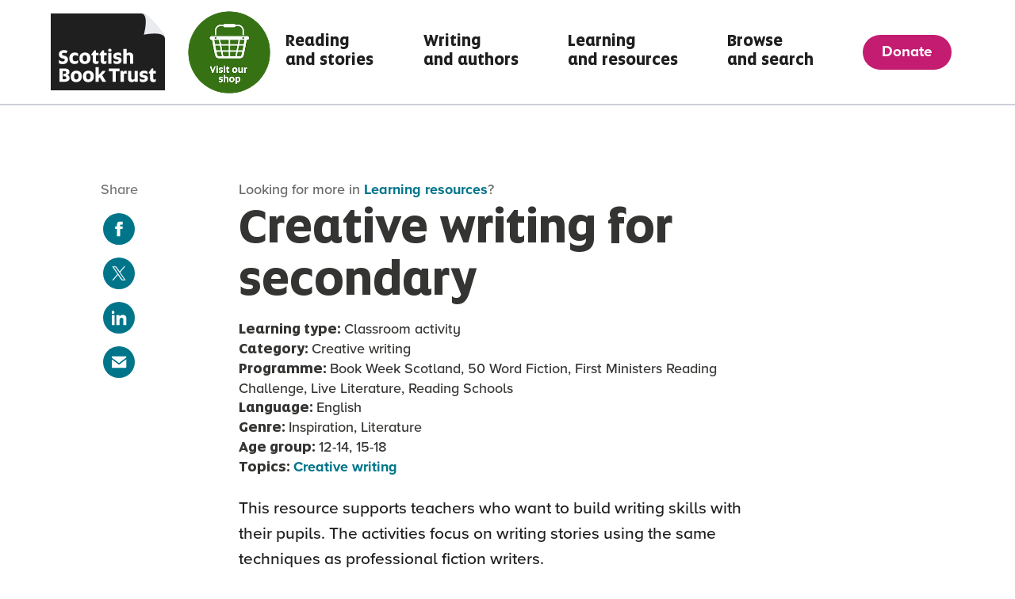

--- FILE ---
content_type: text/html; charset=utf-8
request_url: https://www.scottishbooktrust.com/learning-resources/creative-writing-for-secondary
body_size: 9371
content:
<!DOCTYPE html>
<html lang='en-gb'>
  <head>
  <meta charset="utf-8">
  <meta name="viewport" content="width=device-width, initial-scale=1, maximum-scale=5, shrink-to-fit=no">
  <title>Creative writing for secondary - Scottish Book Trust</title>
<meta name="description" content='A resource to support creative writing in the classroom. '>

<!-- Open Graph data for Facebook -->

<meta content='article' property='og:type'>
<meta content='Scottish Book Trust' property='og:site_name'>
<meta content='Creative writing for secondary' property='og:title'>
<meta content='A resource to support creative writing in the classroom. ' property='og:description'>
<meta content='https://www.scottishbooktrust.com/learning-resources/creative-writing-for-secondary' property='og:url'>
<meta content='https://www.scottishbooktrust.com/uploads/store/mediaupload/2030/image/Default.jpg' property='og:image'>

<!-- Twitter Card data -->
<meta content='summary_large_image' name='twitter:card'>
<meta content='Creative writing for secondary' name='twitter:title'>
<meta content='A resource to support creative writing in the classroom. ' name='twitter:description'>
<meta content='https://www.scottishbooktrust.com/uploads/store/mediaupload/2030/image/Default.jpg' name='twitter:image'>
  <link rel="canonical" href="https://www.scottishbooktrust.com/learning-resources/creative-writing-for-secondary">


  
  <meta name="csrf-param" content="authenticity_token" />
<meta name="csrf-token" content="D9+3lQJbb+zi10vjCuN69twurBdqrnpAPBglHY7CVsZcJWDukD4C1sGCTujN8GVdYfjBOars796xRcYlFY0hig==" />
  <meta name="theme-color" content="#DE0A28">
  
  

  <!-- Start cookieyes banner -->
    <script id="cookieyes" type="text/javascript" src="https://cdn-cookieyes.com/client_data/7c880920c414dac7c125912f/script.js"></script>
  <!-- End cookieyes banner -->

  <script>
    !function(e,t,n,a,c,l,m,o,d,f,h,i){c[l]&&(d=e.createElement(t),d[n]=c[l],e[a]("head")[0].appendChild(d),e.documentElement.className+=" wf-cached"),function s(){for(d=e[a](t),f="",h=0;h<d.length;h++)i=d[h][n],i.match(m)&&(f+=i);f&&(c[l]="/**/"+f),setTimeout(s,o+=o)}()}(document,"style","innerHTML","getElementsByTagName",localStorage,"tk",/^@font|^\.tk-/,100);
  </script>
  <script>
  (function(d) {
      var config = {
            kitId: 'vho8jej',
            scriptTimeout: 3000,
            async: true
          },
      h=d.documentElement,t=setTimeout(function(){h.className=h.className.replace(/\bwf-loading\b/g,"")+" wf-inactive";},config.scriptTimeout),tk=d.createElement("script"),f=false,s=d.getElementsByTagName("script")[0],a;h.className+=" wf-loading";tk.src='https://use.typekit.net/'+config.kitId+'.js';tk.async=true;tk.onload=tk.onreadystatechange=function(){a=this.readyState;if(f||a&&a!="complete"&&a!="loaded")return;f=true;clearTimeout(t);try{Typekit.load(config)}catch(e){}};s.parentNode.insertBefore(tk,s)
          })(document);
  </script>

  <!-- Google Tag Manager -->
    <script>
      (function(w,d,s,l,i){w[l]=w[l]||[];w[l].push({'gtm.start':
      new Date().getTime(),event:'gtm.js'});var f=d.getElementsByTagName(s)[0],
      j=d.createElement(s),dl=l!='dataLayer'?'&l='+l:'';j.async=true;j.src=
      'https://www.googletagmanager.com/gtm.js?id='+i+dl;f.parentNode.insertBefore(j,f);
      })(window,document,'script','dataLayer', 'GTM-K8JQ657');
    </script>
  <!-- End Google Tag Manager -->

  <!-- Clarity Code -->
  <!-- End Clarity Code -->



    <!-- Lucky Orange Code -->
      <script type='text/javascript'>
        window.__lo_site_id = 186589;
        (function() {
          var wa = document.createElement('script'); wa.type = 'text/javascript'; wa.async = true;
          wa.src = 'https://d10lpsik1i8c69.cloudfront.net/w.js';
          var s = document.getElementsByTagName('script')[0]; s.parentNode.insertBefore(wa, s);
        })();
      </script>
    <!-- End Lucky Orange Code -->

    <!-- Facebook Pixel Code -->
    <script>
      setTimeout(function(){
      !function(f,b,e,v,n,t,s){if(f.fbq)return;n=f.fbq=function(){n.callMethod?
      n.callMethod.apply(n,arguments):n.queue.push(arguments)};
      if(!f._fbq)f._fbq=n;n.push=n;n.loaded=!0;n.version='2.0';
      n.queue=[];t=b.createElement(e);t.async=!0;
      t.src=v;s=b.getElementsByTagName(e)[0];
      s.parentNode.insertBefore(t,s)}(window,document,'script',
      'https://connect.facebook.net/en_US/fbevents.js');
      fbq('init', '178330785927169');
      fbq('track', 'PageView');
      }, 3000);
    </script>
    <!-- End Facebook Pixel Code -->

    <script src="https://rum-static.pingdom.net/pa-5e4fc0b211c07000080004bd.js" async></script>

  <link rel="shortcut icon" href="/favicon.ico" type="image/x-icon" />
  <link rel="stylesheet" media="all" href="https://www.scottishbooktrust.com/assets/screen-23692b9e41dff008bef0f461d8e25efbbece9f020c06d6e40c80981a44799e61.css" />
  <script src="https://www.scottishbooktrust.com/assets/application-61076dddc7e0a6a12cd96cf267fe2bd30bfea4f7cb0b8ead7c94b1d75caceabd.js" defer="defer"></script>
  <!--[if !IE]>
  <script src="https://www.scottishbooktrust.com/assets/smooth_scroll-f25e9ae3f3e646ef047289611eb3ca28bd97c11bef02d9e65adcab2090bd6d69.js" defer="defer"></script>
  <![endif]-->
  <script src="https://www.scottishbooktrust.com/packs/application-8aebf0c59c88854306a5.js" defer="defer"></script>
  
</head>

  <body class='theme-color--blue'>
    <script src="https://www.scottishbooktrust.com/assets/svgs-bffa787fe2738f3caebaf82b5c079b37a240b508d7aae383011bf0e77934e22a.js" async="async"></script>
    <noscript>
  <img height="1" width="1" alt src="https://www.facebook.com/tr?id=178330785927169&ev=PageView&noscript=1"/>
</noscript>

<!-- Google Tag Manager (noscript) -->
<noscript><iframe src="https://www.googletagmanager.com/ns.html?id=GTM-K8JQ657"
height="0" width="0" style="display:none;visibility:hidden"></iframe></noscript>
<!-- End Google Tag Manager (noscript) -->

<header class='page-header sbt'>
  <nav id="main-navigation" class='page-header--container' aria-label='Main navigation'>
    <div class='page-header--navigation'>
      <ul class='page-header--navigation-site' id="site-navigation">
        <li class='header-icon'>
          <a class="page-header--navigation__logo header-logo header-logo-image" href="/">
            <svg xmlns="http://www.w3.org/2000/svg" width="143.528" height="97.611" viewBox="0 0 143.528 97.611" style="max-width=143.528px;" aria-hidden="true" focusable="false">
  <defs>
    <style>
      .cls-custom {
        stroke-width: 0px;
      }
    </style>
  </defs>
  <g id="Group_334" data-name="Group 334" transform="translate(0)">
    <path id="Path_1_1_" fill="#1f1f1f" stroke-width="0px" class="cls-custom" d="M114.38,153.57H0v97.6H143.528V184.929a15.544,15.544,0,0,0-1.767-4.416c-2.9-4.939-6.932-9.126-10.506-13.6-3.975-4.863-11.135-12.9-16.874-13.347" transform="translate(0 -153.556)"/>
    <path id="Path_2_1_" fill="#EAEBEF" d="M583.65,153.513c10.157.878,3.092,26.938,3.092,26.938s24.732-5.3,26.5,4.416c0,0,.441-4.859-12.806-19.871-10.157-12.367-16.783-11.483-16.783-11.483" transform="translate(-469.713 -153.499)"/>
    <g id="Group_333" data-name="Group 333" transform="translate(10.237 44.784)">
      <path id="Path_272" fill="#fff" data-name="Path 272" d="M63.864,403.833c0,3.395-2.378,5.8-6.79,5.8-2.477,0-3.914-.67-4.535-1.24v-4.139a5.914,5.914,0,0,0,4.535,1.958c1.858,0,2.8-.744,2.8-1.958,0-1.015-.644-1.411-2.28-1.759-.223-.049-.422-.074-.644-.123-2.7-.57-4.509-2.081-4.509-5.154,0-3.395,2.378-5.427,6.343-5.427,2.528,0,3.965.644,4.632,1.214a11.428,11.428,0,0,0-1.659,2.85,7.143,7.143,0,0,0-2.973-.619c-1.536,0-2.378.521-2.378,1.636,0,.992.4,1.462,2.032,1.833.2.049.422.1.619.148C61.931,399.52,63.864,400.661,63.864,403.833Z" transform="translate(-52.44 -390.056)"/>
      <path id="Path_273" fill="#fff" data-name="Path 273" d="M119.59,414.943c0-5.005,3.172-7.283,6.864-7.283a6.238,6.238,0,0,1,4.088,1.189v3.666a4.289,4.289,0,0,0-3.494-1.411c-2.132,0-3.27,1.411-3.27,3.84,0,2.454,1.165,3.84,3.27,3.84a4.681,4.681,0,0,0,3.569-1.511v3.494a6.031,6.031,0,0,1-4.187,1.462C122.366,422.229,119.59,419.974,119.59,414.943Z" transform="translate(-106.481 -402.828)"/>
      <path id="Path_274" fill="#fff" data-name="Path 274" d="M184.44,414.943c0-5.079,3.27-7.283,7.086-7.283,3.988,0,6.764,2.206,6.764,7.283,0,5.1-3.27,7.285-7.086,7.285C187.241,422.229,184.44,420.048,184.44,414.943Zm9.737,0c0-2.378-.867-3.965-2.8-3.965-1.907,0-2.776,1.585-2.776,3.965,0,2.4.867,3.965,2.776,3.965C193.311,418.908,194.177,417.347,194.177,414.943Z" transform="translate(-158.672 -402.828)"/>
      <path id="Path_275" fill="#fff" data-name="Path 275" d="M263.6,406.11v-6.641H261.99v-1.462l1.337-1.71,2.454-3.246h1.884V396.3h3.221v3.172h-3.221v6.243c0,.992.322,1.488,1.165,1.488a2.214,2.214,0,0,0,2.007-1.165v3.321a3.959,3.959,0,0,1-3.147,1.115C264.764,410.471,263.6,408.835,263.6,406.11Z" transform="translate(-221.083 -391.071)"/>
      <path id="Path_276" fill="#fff" data-name="Path 276" d="M315.38,406.11v-6.641H313.77v-1.462l1.337-1.71,2.454-3.246h1.884V396.3h3.221v3.172h-3.221v6.243c0,.992.322,1.488,1.165,1.488a2.214,2.214,0,0,0,2.007-1.165v3.321a3.959,3.959,0,0,1-3.147,1.115C316.546,410.471,315.38,408.835,315.38,406.11Z" transform="translate(-262.755 -391.071)"/>
      <path id="Path_277" fill="#fff" data-name="Path 277" d="M369.99,384.843a1.84,1.84,0,0,1,2.081-1.933,1.93,1.93,0,1,1,0,3.84A1.823,1.823,0,0,1,369.99,384.843Zm.051,3.3h4.064v13.776h-4.064Z" transform="translate(-308 -382.91)"/>
      <path id="Path_278" fill="#fff" data-name="Path 278" d="M402.988,421.122V417.5a5.745,5.745,0,0,0,4.088,1.562c1.784,0,2.329-.57,2.329-1.263,0-.744-.322-1.015-1.858-1.24l-.693-.123c-2.85-.4-4.113-1.81-4.113-4.236,0-2.378,1.636-4.535,5.673-4.535a6.865,6.865,0,0,1,4.287,1.115v3.569a5.464,5.464,0,0,0-4.162-1.511c-1.611,0-2.132.47-2.132,1.165s.3,1.04,1.71,1.263l.744.123c3.047.445,4.361,1.562,4.361,4.113,0,2.354-1.659,4.732-5.972,4.732A6.957,6.957,0,0,1,402.988,421.122Z" transform="translate(-334.356 -402.836)"/>
      <path id="Path_279" fill="#fff" data-name="Path 279" d="M467.47,384.18h4.064v6a4.472,4.472,0,0,1,3.494-1.411c3.569,0,4.931,1.858,4.931,5.624v8.548H475.9v-7.853c0-2.255-.57-3.1-2.106-3.1a2.62,2.62,0,0,0-2.255,1.066v9.886h-4.064V384.18Z" transform="translate(-386.45 -383.932)"/>
      <path id="Path_280" fill="#fff" data-name="Path 280" d="M68.438,523.535c0,2.776-1.933,4.757-6.987,4.757H55.63V511.32h5.724c4.88,0,6.887,1.511,6.887,4.31a3.749,3.749,0,0,1-3.2,3.914v.025C66.927,519.866,68.438,520.784,68.438,523.535ZM61.7,525.071c1.981,0,2.651-.718,2.651-1.907,0-1.24-.67-1.907-2.651-1.907h-1.14V518.11h.992c2.007,0,2.6-.693,2.6-1.858,0-1.189-.793-1.685-2.6-1.685H59.767v10.5Z" transform="translate(-55.007 -486.253)"/>
      <path id="Path_281" fill="#fff" data-name="Path 281" d="M128.86,532.943c0-5.08,3.27-7.283,7.086-7.283,3.988,0,6.764,2.206,6.764,7.283,0,5.1-3.27,7.285-7.086,7.285C131.659,540.229,128.86,538.048,128.86,532.943Zm9.737,0c0-2.378-.867-3.965-2.8-3.965-1.907,0-2.776,1.585-2.776,3.965,0,2.4.867,3.965,2.776,3.965C137.731,536.908,138.6,535.346,138.6,532.943Z" transform="translate(-113.942 -497.793)"/>
      <path id="Path_282" fill="#fff" data-name="Path 282" d="M206.66,532.943c0-5.08,3.27-7.283,7.086-7.283,3.988,0,6.764,2.206,6.764,7.283,0,5.1-3.27,7.285-7.086,7.285C209.459,540.229,206.66,538.048,206.66,532.943Zm9.737,0c0-2.378-.867-3.965-2.8-3.965-1.907,0-2.776,1.585-2.776,3.965,0,2.4.867,3.965,2.776,3.965C215.529,536.908,216.4,535.346,216.4,532.943Z" transform="translate(-176.554 -497.793)"/>
      <path id="Path_283" fill="#fff" data-name="Path 283" d="M293.282,515.238c-.818.67-1.337,1.04-1.337,1.04v4.658H287.88V502.18h4.064v10.011a26.8,26.8,0,0,0,4.609-5.031h4.039a24.851,24.851,0,0,1-4.262,5.353l5.031,8.424H296.63Z" transform="translate(-241.919 -478.897)"/>
      <path id="Path_284" fill="#fff" data-name="Path 284" d="M378.468,514.8H373.81V511.31h13.429V514.8H382.63v13.48h-4.162Z" transform="translate(-311.074 -486.244)"/>
      <path id="Path_285" fill="#fff" data-name="Path 285" d="M449.562,526.056h3.344l.3,1.833a2.557,2.557,0,0,1,2.651-2.229,2.5,2.5,0,0,1,1.388.347V529.7a2.651,2.651,0,0,0-1.585-.4,2.117,2.117,0,0,0-2.032,1.115v9.415H449.56V526.056Z" transform="translate(-372.036 -497.793)"/>
      <path id="Path_286" fill="#fff" data-name="Path 286" d="M497.3,536.238V527.69h4.064v7.83c0,2.28.447,3.121,2.007,3.121a2.439,2.439,0,0,0,2.181-1.115V527.69h4.039v13.776H506l-.273-1.189a4.2,4.2,0,0,1-3.592,1.585C498.612,541.863,497.3,540,497.3,536.238Z" transform="translate(-410.457 -499.427)"/>
      <path id="Path_287" fill="#fff" data-name="Path 287" d="M571.918,539.122V535.5a5.745,5.745,0,0,0,4.088,1.562c1.784,0,2.329-.57,2.329-1.263,0-.744-.322-1.015-1.858-1.24l-.693-.123c-2.85-.4-4.113-1.81-4.113-4.236,0-2.378,1.636-4.535,5.675-4.535a6.866,6.866,0,0,1,4.287,1.115v3.569a5.464,5.464,0,0,0-4.162-1.511c-1.611,0-2.132.47-2.132,1.165s.3,1.041,1.71,1.263l.744.123c3.047.445,4.361,1.562,4.361,4.113,0,2.354-1.659,4.732-5.972,4.732A6.959,6.959,0,0,1,571.918,539.122Z" transform="translate(-470.309 -497.801)"/>
      <path id="Path_288" fill="#fff" data-name="Path 288" d="M632.931,524.11v-6.641H631.32v-1.462l1.337-1.71,2.454-3.246h1.884V514.3h3.221v3.172h-3.221v6.243c0,.992.322,1.487,1.165,1.487a2.214,2.214,0,0,0,2.007-1.165v3.321a3.959,3.959,0,0,1-3.147,1.115C634.094,528.471,632.931,526.835,632.931,524.11Z" transform="translate(-518.314 -486.035)"/>
    </g>
  </g>
</svg>

            <span class='visually-hidden'>Go to the Scottish Book Trust Homepage</span>
</a>          <div class="link-skip-to-main">
            <a href="#main">Skip to main content</a>
          </div>
            <a class="header-logo bws_logo bookbug_logo" href="https://shop.scottishbooktrust.com/">
                <div>
                  <img width="120" height="120" alt="" src="https://www.scottishbooktrust.com/uploads/store/mediaupload/8984/image/thumb_fit-Visit%20our%20shop.png" />
                </div>
              <span class='visually-hidden'>Visit our shop</span>
</a>        </li>
        <li class='page-header--navigation-site-link '>
            <a aria-describedby="current" class="site-link" href="/reading-and-stories">
              Reading <br> and stories
</a>        </li>
        <li class='page-header--navigation-site-link '>
            <a aria-describedby="current" class="site-link" href="/writing-and-authors">
              Writing <br>and authors
</a>        </li>
        <li class='page-header--navigation-site-link '>
            <a aria-describedby="current" class="site-link" href="/learning-and-resources">
              Learning <br>and resources
</a>        </li>
        <li class='page-header--navigation-site-link '>
            <a aria-describedby="current" class="site-link" href="/browse-and-search">
              Browse <br>and search
</a>        </li>
        <li class='page-header--navigation-site-link '>
            <a aria-describedby="current" class="site-link" href="/donate">
              Donate
</a>        </li>
      </ul>
      <div hidden id="current">Current page</div>
      <button class="page-header--navigation__burger hamburger hamburger--collapse" type="button" aria-label="Menu" aria-controls="site-navigation" aria-expanded="false">
        <span class="hamburger-text">Menu</span>
        <span class="hamburger-box">
          <span class="hamburger-inner"></span>
        </span>
      </button>
    </div>
  </nav>
</header>
    <main class='content-page-main layout-content-page-main' id="main">
      <header class="content-page-main--header layout-content-page-main--header"><div class="content-page-main--header-wrapper"><p class="content-page-main--header--more">Looking for more in <a href="/learning-resources">Learning resources</a>?</p><h1 class="content-page-main--header--title">Creative writing for secondary</h1><div class="content-page-main--header--tags_and_topics tags_and_topics"><div class="header-collection"><span class="header-collection-label">Learning type: </span><span class="header-collection-value">Classroom activity</span></div><div class="header-collection"><span class="header-collection-label">Category: </span><span class="header-collection-value">Creative writing</span></div><div class="header-collection"><span class="header-collection-label">Programme: </span><span class="header-collection-value">Book Week Scotland, 50 Word Fiction, First Ministers Reading Challenge, Live Literature, Reading Schools</span></div><div class="header-collection"><span class="header-collection-label">Language: </span><span class="header-collection-value">English</span></div><div class="header-collection"><span class="header-collection-label">Genre: </span><span class="header-collection-value">Inspiration, Literature</span></div><div class="header-collection"><span class="header-collection-label">Age group: </span><span class="header-collection-value">12-14, 15-18</span></div><div class="header-collection"><span class="header-collection-label">Topics: </span><a href="/topics/creative-writing">Creative writing</a></div></div></div></header>
      <section class="content-page-main--body layout-content-page-main--body slickr-content-editable">
        <p>This resource supports teachers who want to build writing skills with their pupils. The activities focus on writing stories using the same techniques as professional fiction writers.</p><p>This resource will:</p><ul class="public-DraftStyleDefault-ul">
<li>Introduce pupils to important features that will support their writing</li>
<li>Encourage pupils to consider and use techniques used by writers</li>
<li>Provide opportunities for pupils to develop writing skills and create their own work</li>
</ul><p>Activities in the resource include:</p><ul class="public-DraftStyleDefault-ul">
<li>Useful links and getting started with ideas</li>
<li>Developing characters</li>
<li>Creating a setting</li>
<li>Editing and refining work</li>
</ul><div class="module-downloads-list">
<div class="widget widget-container widget-downloads">
  <div class="widget-container--inner">
    <h2 class="widget-downloads-widget-title">Downloads</h2>
    <ul class="widget-downloads--container">
      
        
        <li data-position="0" class="widget-downloads-item">
          <a href="/uploads/store/mediaupload/7799/file/Creative%20writing%20for%20secondary%20pupils%20June%202023.pdf" title="Download Creative writing in secondary resource (PDF)" target="_blank" rel="noreferrer" class="widget-downloads-item-link">
            <svg class="widget-downloads-item-icon"><use xlink:href="#svg-icon-download" width="40" height="40"></use></svg>
            <span><span class="widget-downloads-item-name">Creative writing in secondary resource (PDF)<span class="new_window_link"><span class="visually-hidden">(this link will open in a new window)</span></span></span><br><span class="widget-downloads-item-size">416.4 kb</span>

            </span>
          </a>
        </li>
      
        
        <li data-position="0" class="widget-downloads-item">
          <a href="/uploads/store/mediaupload/7800/file/Creative%20writing%20for%20secondary%20pupils%20June%202023.docx" title="Download Creative writing in secondary resource (DOC)" target="_blank" rel="noreferrer" class="widget-downloads-item-link">
            <svg class="widget-downloads-item-icon"><use xlink:href="#svg-icon-download" width="40" height="40"></use></svg>
            <span><span class="widget-downloads-item-name">Creative writing in secondary resource (DOC)<span class="new_window_link"><span class="visually-hidden">(this link will open in a new window)</span></span></span><br><span class="widget-downloads-item-size">931.7 kb</span>

            </span>
          </a>
        </li>
      
    </ul>
  </div>
</div>
 </div><p></p><p>Find out more about <a href="/learning-and-resources/creative-writing-for-schools" class="link">creative writing for schools</a>.</p>
      </section>
      <aside class="content-page-main--sharing layout-content-page-main--aside"><h2 class="content-page-main--sharing--title">Share</h2><a target="_blank" rel="noreferrer" class="icon-link-component content-page-main--sharing--link" href="https://www.facebook.com/sharer/sharer.php?u=https%3A%2F%2Fwww.scottishbooktrust.com%2Flearning-resources%2Fcreative-writing-for-secondary">
  <span class="visually-hidden">Share this content on facebook (opens in a new window)</span>
  <svg class="svg-symbol svg-icon-facebook" viewBox="0 0 24 24" role="img" focusable="false" aria-hidden="true" width="24" height="24"><use xlink:href="#svg-icon-facebook" width="24" height="24"/></svg>
</a><a target="_blank" rel="noreferrer" class="icon-link-component content-page-main--sharing--link" href="https://twitter.com/intent/tweet?url=https%3A%2F%2Fwww.scottishbooktrust.com%2Flearning-resources%2Fcreative-writing-for-secondary">
  <span class="visually-hidden">Share this content on twitter (opens in a new window)</span>
  <svg class="svg-symbol svg-icon-twitter-x" viewBox="0 0 24 24" role="img" focusable="false" aria-hidden="true" width="24" height="24"><use xlink:href="#svg-icon-twitter-x" width="24" height="24"/></svg>
</a><a target="_blank" rel="noreferrer" class="icon-link-component content-page-main--sharing--link" href="https://www.linkedin.com/sharing/share-offsite/?mini=true&amp;url=https%3A%2F%2Fwww.scottishbooktrust.com%2Flearning-resources%2Fcreative-writing-for-secondary">
  <span class="visually-hidden">Share this content via linkedin (opens in a new window)</span>
  <svg class="svg-symbol svg-icon-linkedin" viewBox="0 0 24 24" role="img" focusable="false" aria-hidden="true" width="24" height="24"><use xlink:href="#svg-icon-linkedin" width="24" height="24"/></svg>
</a><a target="_blank" rel="noreferrer" class="icon-link-component content-page-main--sharing--link" href="/cdn-cgi/l/email-protection#[base64]">
  <span class="visually-hidden">Share this content via email (opens in a new window)</span>
  <svg class="svg-symbol svg-icon-email" viewBox="0 0 1024 1024" role="img" focusable="false" aria-hidden="true" width="1024" height="1024"><use xlink:href="#svg-icon-email" width="1024" height="1024"/></svg>
</a></aside>
    </main>
    <nav class="standard-page--breakout-container"><div class="standard-page--breakout-container-inner"><div class="section-content-lane"><div class="section-content-lane-header section-content-lane-header--wide"><h2 class="section-content-lane-title section-content-lane-title--with-category">More <span>Learning resources</span> from <span>Creative writing</span></h2></div><ul class="content-lane-slider js-slider-lane"><li class="content-tile"><div class="content-tile-link"><a class="content-tile-header" href="/learning-resources/a-guide-to-personal-writing"><span>A guide to personal writing<svg class="svg-symbol svg-arrow content-tile-arrow" viewBox="0 0 19.66 19.13" role="img" focusable="false" aria-hidden="true" width="19" height="19"><use xlink:href="#svg-arrow" width="19" height="19"/></svg></span></a></div></li><li class="content-tile"><div class="content-tile-link"><a class="content-tile-header" href="/learning-resources/brian-conaghans-creative-writing-lessons"><span>Brian Conaghan&#39;s creative writing lessons<svg class="svg-symbol svg-arrow content-tile-arrow" viewBox="0 0 19.66 19.13" role="img" focusable="false" aria-hidden="true" width="19" height="19"><use xlink:href="#svg-arrow" width="19" height="19"/></svg></span></a></div></li><li class="content-tile"><div class="content-tile-link"><a class="content-tile-header" href="/learning-resources/creating-a-picture-book-in-class"><span>Creating a picture book in class<svg class="svg-symbol svg-arrow content-tile-arrow" viewBox="0 0 19.66 19.13" role="img" focusable="false" aria-hidden="true" width="19" height="19"><use xlink:href="#svg-arrow" width="19" height="19"/></svg></span></a></div></li><li class="content-tile content-tile--featured"><div class="content-tile-link"><div class="content-tile-image-layer" style="background-image: url(&quot;/uploads/store/mediaupload/1518/image/thumb_limit-girl%20reading%20by%20Pezibear%20pixaby.jpg&quot;)"></div><a class="content-tile-header" href="/learning-resources/creative-writing-activities-for-upper-primary"><span>Creative writing activities for upper primary<svg class="svg-symbol svg-arrow content-tile-arrow" viewBox="0 0 19.66 19.13" role="img" focusable="false" aria-hidden="true" width="19" height="19"><use xlink:href="#svg-arrow" width="19" height="19"/></svg></span></a></div></li><li class="content-tile content-tile--featured"><div class="content-tile-link"><div class="content-tile-image-layer" style="background-image: url(&quot;/uploads/store/mediaupload/2596/image/thumb_limit-howtomakeabookthumbnail%201.png&quot;)"></div><a class="content-tile-header" href="/learning-resources/how-to-make-a-book"><span>How to make a mini book<svg class="svg-symbol svg-arrow content-tile-arrow" viewBox="0 0 19.66 19.13" role="img" focusable="false" aria-hidden="true" width="19" height="19"><use xlink:href="#svg-arrow" width="19" height="19"/></svg></span></a></div></li><li class="content-tile content-tile--featured"><div class="content-tile-link"><div class="content-tile-image-layer" style="background-image: url(&quot;/uploads/store/mediaupload/2464/image/thumb_limit-Poetry%20stones.jpg&quot;)"></div><a class="content-tile-header" href="/learning-resources/how-to-make-poetry-stones"><span>How to make poetry stones<svg class="svg-symbol svg-arrow content-tile-arrow" viewBox="0 0 19.66 19.13" role="img" focusable="false" aria-hidden="true" width="19" height="19"><use xlink:href="#svg-arrow" width="19" height="19"/></svg></span></a></div></li><li class="content-tile content-tile--featured"><div class="content-tile-link"><div class="content-tile-image-layer" style="background-image: url(&quot;/uploads/store/mediaupload/2543/image/thumb_limit-Story%20sticks.jpg&quot;)"></div><a class="content-tile-header" href="/learning-resources/how-to-make-story-sticks"><span>How to make story sticks<svg class="svg-symbol svg-arrow content-tile-arrow" viewBox="0 0 19.66 19.13" role="img" focusable="false" aria-hidden="true" width="19" height="19"><use xlink:href="#svg-arrow" width="19" height="19"/></svg></span></a></div></li><li class="content-tile"><div class="content-tile-link"><a class="content-tile-header" href="/learning-resources/how-to-run-an-intergenerational-writing-project"><span>How to run an intergenerational writing project<svg class="svg-symbol svg-arrow content-tile-arrow" viewBox="0 0 19.66 19.13" role="img" focusable="false" aria-hidden="true" width="19" height="19"><use xlink:href="#svg-arrow" width="19" height="19"/></svg></span></a></div></li><li class="content-tile content-tile--featured"><div class="content-tile-link"><div class="content-tile-image-layer" style="background-image: url(&quot;/uploads/store/mediaupload/10036/image/thumb_limit-Polar-1.png&quot;)"></div><a class="content-tile-header" href="/learning-resources/polar-learning-activities"><span>Polar learning activities<svg class="svg-symbol svg-arrow content-tile-arrow" viewBox="0 0 19.66 19.13" role="img" focusable="false" aria-hidden="true" width="19" height="19"><use xlink:href="#svg-arrow" width="19" height="19"/></svg></span></a></div></li><li class="content-tile"><div class="content-tile-link"><a class="content-tile-header" href="/learning-resources/write-a-rondel-poem-with-joseph-coelho"><span>Write a rondel poem with Joseph Coelho<svg class="svg-symbol svg-arrow content-tile-arrow" viewBox="0 0 19.66 19.13" role="img" focusable="false" aria-hidden="true" width="19" height="19"><use xlink:href="#svg-arrow" width="19" height="19"/></svg></span></a></div></li></ul></div></div></nav>
    <footer class="footer-content">
  <div class="layout-footer wrapper vertical-padding--short">
    <div class="layout-footer--right footer-contact paragraph-small">
      <div class="layout-footer--right__top">
        <a href="/about/newsletters" class="footer-contact--newsletter-button" target="_blank" title="Get our newsletter" rel="noopener">
          <span>Get our newsletter<svg class="svg-symbol svg-arrow button-svg" viewBox="0 0 19.66 19.13" role="img" focusable="false" aria-hidden="true" width="19" height="19"><use xlink:href="#svg-arrow" width="19" height="19"/></svg><span class="visually-hidden">(this link will open in a new window)</span></span>
        </a>
        <a class="footer-contact--link" title="Telephone Scottish Book Trust - 0131-524-0160" href="tel:0131-524-0160">0131 524 0160</a>
        <a class="footer-contact--link" title="Email info@scottishbooktrust.com" href="/cdn-cgi/l/email-protection#543d3a323b1427373b20203d273c363b3b3f20262127207a373b39"><span class="__cf_email__" data-cfemail="533a3d353c1320303c27273a203b313c3c3827212620277d303c3e">[email&#160;protected]</span></a>
      </div>
      <ul class="footer-contact--social-links">
        <li>
          <a target="_blank" rel="noreferrer" class="footer-contact--social-links-link" title="Visit Scottish Book Trust on Facebook." href="http://www.facebook.com/scottishbktrust">
            <span class='visually-hidden'>Visit Scottish Book Trust on Facebook. This opens in a new tab.</span>
            <svg class="svg-symbol svg-icon-facebook svg" viewBox="0 0 24 24" role="img" focusable="false" aria-hidden="true" width="24" height="24"><use xlink:href="#svg-icon-facebook" width="24" height="24"/></svg>
</a>        </li>
        <li>
          <a target="_blank" rel="noreferrer" class="footer-contact--social-links-link" title="Visit Scottish Book Trust on Twitter." href="https://twitter.com/scottishbktrust">
            <span class='visually-hidden'>Visit Scottish Book Trust on Twitter. This opens in a new tab.</span>
            <svg class="svg-symbol svg-icon-twitter-x svg" viewBox="0 0 24 24" role="img" focusable="false" aria-hidden="true" width="24" height="24"><use xlink:href="#svg-icon-twitter-x" width="24" height="24"/></svg>
</a>        </li>
        <li>
          <a target="_blank" rel="noreferrer" class="footer-contact--social-links-link" title="Visit Scottish Book Trust on YouTube." href="https://www.youtube.com/user/scottishbooktrust">
            <span class='visually-hidden'>Visit Scottish Book Trust on YouTube. This opens in a new tab.</span>
            <svg class="svg-symbol svg-icon-youtube svg" viewBox="0 0 24 24" role="img" focusable="false" aria-hidden="true" width="24" height="24"><use xlink:href="#svg-icon-youtube" width="24" height="24"/></svg>
</a>        </li>
        <li>
          <a target="_blank" rel="noreferrer" class="footer-contact--social-links-link" title="Visit Scottish Book Trust on LinkedIn." href="https://www.linkedin.com/company/scottish-book-trust/">
            <span class='visually-hidden'>Visit Scottish Book Trust on LinkedIn. This opens in a new tab.</span>
            <svg class="svg-symbol svg-icon-linkedin svg" viewBox="0 0 24 24" role="img" focusable="false" aria-hidden="true" width="24" height="24"><use xlink:href="#svg-icon-linkedin" width="24" height="24"/></svg>
</a>        </li>
        <li>
          <a class="footer-contact--social-links-link" title="Visit Scottish Book Trust on Instagram." href="https://www.instagram.com/scottishbooktrust">
            <span class='visually-hidden'>Visit Scottish Book Trust on Instagram. This opens in a new tab.</span>
            <svg class="svg-symbol svg-icon-instagram svg" viewBox="0 0 24 24" role="img" focusable="false" aria-hidden="true" width="24" height="24"><use xlink:href="#svg-icon-instagram" width="24" height="24"/></svg>
</a>        </li>
      </ul>
    </div>
    <div class="layout-footer--top">
      <div class="footer--sitemap">
        <ul class="footer--sitemap--col">
          <li><a href="" class="footer--sitemap--link-top">Dashboard</a></li>
            <li><a href="/sign-in" class="footer--sitemap--link">Log in</a></li>
        </ul>
        <ul class="footer--sitemap--col">
          <li><a href="" class="footer--sitemap--link-top">Useful links</a></li>
            <li><a href="/about" class="footer--sitemap--link">About us</a></li>
            <li><a href="/about/contact-us" class="footer--sitemap--link">Contact us</a></li>
            <li><a href="/about/vacancies" class="footer--sitemap--link">Vacancies</a></li>
            <li><a href="/support-us/our-supporters" class="footer--sitemap--link">Our supporters</a></li>
            <li><a href="/about/policies/privacy" class="footer--sitemap--link">Privacy policy</a></li>
            <li><a href="/accessibility" class="footer--sitemap--link">Accessibility</a></li>
            <li><a href="/about/safeguarding" class="footer--sitemap--link">Safeguarding</a></li>
        </ul>
        <ul class="footer--sitemap--col">
          <li><a href="" class="footer--sitemap--link-top">Other websites</a></li>
            <li><a href="https://www.readingschools.scot/" class="footer--sitemap--link">Reading Schools</a></li>
            <li><a href="https://www.digital-stories.scot/" class="footer--sitemap--link">Digital Storytelling</a></li>
            <li><a href="https://shop.scottishbooktrust.com/" class="footer--sitemap--link">Scottish Book Trust shop</a></li>
        </ul>
      </div>
    </div>
    <div class="layout-footer--lower footer-copyright-flex footer-lower-icon">
      <a target="_blank" rel="noreferrer" href="https://www.creativescotland.com">
        <span class='visually-hidden'>Visit Creative Scotland's website. This link opens in a new tab.</span>
        <svg class="svg-symbol svg-logo-creative-scotland svg footer_logo--culture" viewBox="0 0 101.539 64.936" role="img" focusable="false" aria-hidden="true" width="101" height="64"><use xlink:href="#svg-logo-creative-scotland" width="101" height="64"/><title>Visit the Create Scotland's website.</title></svg>
</a>      <a target="_blank" rel="noreferrer" href="https://www.scottishbooktrust.com/support-us/fundraising-guarantee-statement">
        <span class='visually-hidden'>Visit the Good fundraising Organisations website. This link opens in a new tab.</span>
        <img width="200" height="74" class="svg footer_logo--fundraising" alt="Good Fundraising logo" title="Visit the Good fundraising Organisations website." src="https://www.scottishbooktrust.com/assets/footer/ngf-small-9b7cbfe6ffd02927d15602071bec95510791f2ae4f7da7d8cbf31df34e6c6dd6.png" />
</a>      <a target="_blank" rel="noreferrer" href="http://www.edinburgh.gov.uk/">
        <span class='visually-hidden'>Visit the Edinburgh Council's website. This link opens in a new tab.</span>
        <svg class="svg-symbol svg-edinburgh-council svg footer_logo--council" viewBox="0 0 200 35" role="img" focusable="false" aria-hidden="true" width="200" height="35"><use xlink:href="#svg-edinburgh-council" width="200" height="35"/><title>Visit the City of Edinburgh Council's website.</title></svg>
</a>      <a target="_blank" rel="noreferrer" href="https://cultureedinburgh.com/">
        <span class='visually-hidden'>Visit the Culture Edinburgh website. This link opens in a new tab.</span>
        <img width="150" height="41" class="svg footer_logo--culture" alt="Culture Edinburgh logo" title="Visit the Culture Edinburgh website." src="https://www.scottishbooktrust.com/assets/footer/logo_culture-946dc07f11989b31bc0964dc5a811e6444643d3905ae2ba5f3faba609292ec0a.png" />
</a>      <div class="footer-copyright">
        <p>Copyright 2026 Scottish Book Trust. Registered company SC184248. Scottish charity, SC027669.</p>
        <p>Site by <a href="https://www.primate.co.uk" target="_blank" rel="noopener">Primate<span class="new_window_link"><span class="visually-hidden">(this link will open in a new window)</span></span></a>.</p>
      </div>
    </div>
  </div>
</footer>

  <script data-cfasync="false" src="/cdn-cgi/scripts/5c5dd728/cloudflare-static/email-decode.min.js"></script><script>(function(){function c(){var b=a.contentDocument||a.contentWindow.document;if(b){var d=b.createElement('script');d.innerHTML="window.__CF$cv$params={r:'9c14b6ad1a5cf4e0',t:'MTc2ODk3NjUwOA=='};var a=document.createElement('script');a.src='/cdn-cgi/challenge-platform/scripts/jsd/main.js';document.getElementsByTagName('head')[0].appendChild(a);";b.getElementsByTagName('head')[0].appendChild(d)}}if(document.body){var a=document.createElement('iframe');a.height=1;a.width=1;a.style.position='absolute';a.style.top=0;a.style.left=0;a.style.border='none';a.style.visibility='hidden';document.body.appendChild(a);if('loading'!==document.readyState)c();else if(window.addEventListener)document.addEventListener('DOMContentLoaded',c);else{var e=document.onreadystatechange||function(){};document.onreadystatechange=function(b){e(b);'loading'!==document.readyState&&(document.onreadystatechange=e,c())}}}})();</script></body>
</html>


--- FILE ---
content_type: image/svg+xml
request_url: https://www.scottishbooktrust.com/assets/list_markers/circle_blue-a2d5ba9e38adfebeb988b328ba0b781a07b97632958f108bcb6a9483d0217ad5.svg
body_size: -1951
content:
<svg xmlns="http://www.w3.org/2000/svg" viewBox="0 0 32 32"><path fill="#00758a" d="M16 0c-8.8 0-16 7.2-16 16s7.2 16 16 16 16-7.2 16-16-7.2-16-16-16z"></path></svg>

--- FILE ---
content_type: image/svg+xml
request_url: https://www.scottishbooktrust.com/assets/svgs/open_in_new-e630e4d81b533af41452c34b56620c1d5962400b3a8b49492a5cfc1a6643bc26.svg
body_size: -1877
content:
<svg xmlns="http://www.w3.org/2000/svg" height="20" viewBox="0 -960 960 960" width="20"><path d="M210-112q-40.425 0-69.212-28.788Q112-169.575 112-210v-540q0-40.425 28.788-69.213Q169.575-848 210-848h289v98H210v540h540v-289h98v289q0 40.425-28.787 69.212Q790.425-112 750-112H210Zm174-203-69-69 366-366h-86v-98h253v253h-98v-86L384-315Z"/></svg>


--- FILE ---
content_type: image/svg+xml
request_url: https://www.scottishbooktrust.com/assets/css_icons/arrow_large_right-26841007b8cdaba546f230211929354beeeaedaeb3d7f32761e7bee6a6804f6e.svg
body_size: -587
content:
<svg xmlns="http://www.w3.org/2000/svg" viewBox="0 0 32 32">
  <path fill="#767676" d="M0 14h24.4l-11.2-11.2 2.8-2.8 16 16-16 16-2.8-2.8 11.2-11.2h-24.4v-4z"></path>
</svg>

--- FILE ---
content_type: image/svg+xml
request_url: https://www.scottishbooktrust.com/assets/css_icons/arrow_large_left-e0154060ecfebd6a14efa5859074d36b519527587db2be37f0c26e53e2407005.svg
body_size: -1929
content:
<svg xmlns="http://www.w3.org/2000/svg" viewBox="0 0 32 32">
	<path fill="#666666" d="M32 14h-24.4l11.2-11.2-2.8-2.8-16 16 16 16 2.8-2.8-11.2-11.2h24.4v-4z"></path>
</svg>
